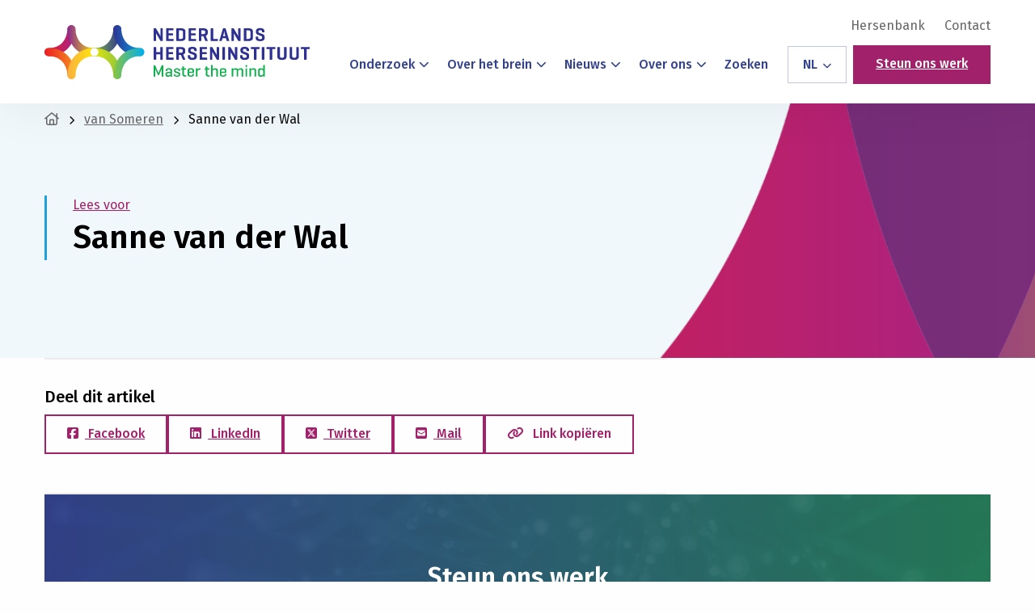

--- FILE ---
content_type: text/html; charset=utf-8
request_url: https://www.google.com/recaptcha/api2/anchor?ar=1&k=6Lc8UHcjAAAAAFCJwGBZ1tKjGwmiTb1_0qEcScRv&co=aHR0cHM6Ly9oZXJzZW5pbnN0aXR1dXQubmw6NDQz&hl=en&v=PoyoqOPhxBO7pBk68S4YbpHZ&size=invisible&anchor-ms=20000&execute-ms=30000&cb=tgmsyhslwbwz
body_size: 48681
content:
<!DOCTYPE HTML><html dir="ltr" lang="en"><head><meta http-equiv="Content-Type" content="text/html; charset=UTF-8">
<meta http-equiv="X-UA-Compatible" content="IE=edge">
<title>reCAPTCHA</title>
<style type="text/css">
/* cyrillic-ext */
@font-face {
  font-family: 'Roboto';
  font-style: normal;
  font-weight: 400;
  font-stretch: 100%;
  src: url(//fonts.gstatic.com/s/roboto/v48/KFO7CnqEu92Fr1ME7kSn66aGLdTylUAMa3GUBHMdazTgWw.woff2) format('woff2');
  unicode-range: U+0460-052F, U+1C80-1C8A, U+20B4, U+2DE0-2DFF, U+A640-A69F, U+FE2E-FE2F;
}
/* cyrillic */
@font-face {
  font-family: 'Roboto';
  font-style: normal;
  font-weight: 400;
  font-stretch: 100%;
  src: url(//fonts.gstatic.com/s/roboto/v48/KFO7CnqEu92Fr1ME7kSn66aGLdTylUAMa3iUBHMdazTgWw.woff2) format('woff2');
  unicode-range: U+0301, U+0400-045F, U+0490-0491, U+04B0-04B1, U+2116;
}
/* greek-ext */
@font-face {
  font-family: 'Roboto';
  font-style: normal;
  font-weight: 400;
  font-stretch: 100%;
  src: url(//fonts.gstatic.com/s/roboto/v48/KFO7CnqEu92Fr1ME7kSn66aGLdTylUAMa3CUBHMdazTgWw.woff2) format('woff2');
  unicode-range: U+1F00-1FFF;
}
/* greek */
@font-face {
  font-family: 'Roboto';
  font-style: normal;
  font-weight: 400;
  font-stretch: 100%;
  src: url(//fonts.gstatic.com/s/roboto/v48/KFO7CnqEu92Fr1ME7kSn66aGLdTylUAMa3-UBHMdazTgWw.woff2) format('woff2');
  unicode-range: U+0370-0377, U+037A-037F, U+0384-038A, U+038C, U+038E-03A1, U+03A3-03FF;
}
/* math */
@font-face {
  font-family: 'Roboto';
  font-style: normal;
  font-weight: 400;
  font-stretch: 100%;
  src: url(//fonts.gstatic.com/s/roboto/v48/KFO7CnqEu92Fr1ME7kSn66aGLdTylUAMawCUBHMdazTgWw.woff2) format('woff2');
  unicode-range: U+0302-0303, U+0305, U+0307-0308, U+0310, U+0312, U+0315, U+031A, U+0326-0327, U+032C, U+032F-0330, U+0332-0333, U+0338, U+033A, U+0346, U+034D, U+0391-03A1, U+03A3-03A9, U+03B1-03C9, U+03D1, U+03D5-03D6, U+03F0-03F1, U+03F4-03F5, U+2016-2017, U+2034-2038, U+203C, U+2040, U+2043, U+2047, U+2050, U+2057, U+205F, U+2070-2071, U+2074-208E, U+2090-209C, U+20D0-20DC, U+20E1, U+20E5-20EF, U+2100-2112, U+2114-2115, U+2117-2121, U+2123-214F, U+2190, U+2192, U+2194-21AE, U+21B0-21E5, U+21F1-21F2, U+21F4-2211, U+2213-2214, U+2216-22FF, U+2308-230B, U+2310, U+2319, U+231C-2321, U+2336-237A, U+237C, U+2395, U+239B-23B7, U+23D0, U+23DC-23E1, U+2474-2475, U+25AF, U+25B3, U+25B7, U+25BD, U+25C1, U+25CA, U+25CC, U+25FB, U+266D-266F, U+27C0-27FF, U+2900-2AFF, U+2B0E-2B11, U+2B30-2B4C, U+2BFE, U+3030, U+FF5B, U+FF5D, U+1D400-1D7FF, U+1EE00-1EEFF;
}
/* symbols */
@font-face {
  font-family: 'Roboto';
  font-style: normal;
  font-weight: 400;
  font-stretch: 100%;
  src: url(//fonts.gstatic.com/s/roboto/v48/KFO7CnqEu92Fr1ME7kSn66aGLdTylUAMaxKUBHMdazTgWw.woff2) format('woff2');
  unicode-range: U+0001-000C, U+000E-001F, U+007F-009F, U+20DD-20E0, U+20E2-20E4, U+2150-218F, U+2190, U+2192, U+2194-2199, U+21AF, U+21E6-21F0, U+21F3, U+2218-2219, U+2299, U+22C4-22C6, U+2300-243F, U+2440-244A, U+2460-24FF, U+25A0-27BF, U+2800-28FF, U+2921-2922, U+2981, U+29BF, U+29EB, U+2B00-2BFF, U+4DC0-4DFF, U+FFF9-FFFB, U+10140-1018E, U+10190-1019C, U+101A0, U+101D0-101FD, U+102E0-102FB, U+10E60-10E7E, U+1D2C0-1D2D3, U+1D2E0-1D37F, U+1F000-1F0FF, U+1F100-1F1AD, U+1F1E6-1F1FF, U+1F30D-1F30F, U+1F315, U+1F31C, U+1F31E, U+1F320-1F32C, U+1F336, U+1F378, U+1F37D, U+1F382, U+1F393-1F39F, U+1F3A7-1F3A8, U+1F3AC-1F3AF, U+1F3C2, U+1F3C4-1F3C6, U+1F3CA-1F3CE, U+1F3D4-1F3E0, U+1F3ED, U+1F3F1-1F3F3, U+1F3F5-1F3F7, U+1F408, U+1F415, U+1F41F, U+1F426, U+1F43F, U+1F441-1F442, U+1F444, U+1F446-1F449, U+1F44C-1F44E, U+1F453, U+1F46A, U+1F47D, U+1F4A3, U+1F4B0, U+1F4B3, U+1F4B9, U+1F4BB, U+1F4BF, U+1F4C8-1F4CB, U+1F4D6, U+1F4DA, U+1F4DF, U+1F4E3-1F4E6, U+1F4EA-1F4ED, U+1F4F7, U+1F4F9-1F4FB, U+1F4FD-1F4FE, U+1F503, U+1F507-1F50B, U+1F50D, U+1F512-1F513, U+1F53E-1F54A, U+1F54F-1F5FA, U+1F610, U+1F650-1F67F, U+1F687, U+1F68D, U+1F691, U+1F694, U+1F698, U+1F6AD, U+1F6B2, U+1F6B9-1F6BA, U+1F6BC, U+1F6C6-1F6CF, U+1F6D3-1F6D7, U+1F6E0-1F6EA, U+1F6F0-1F6F3, U+1F6F7-1F6FC, U+1F700-1F7FF, U+1F800-1F80B, U+1F810-1F847, U+1F850-1F859, U+1F860-1F887, U+1F890-1F8AD, U+1F8B0-1F8BB, U+1F8C0-1F8C1, U+1F900-1F90B, U+1F93B, U+1F946, U+1F984, U+1F996, U+1F9E9, U+1FA00-1FA6F, U+1FA70-1FA7C, U+1FA80-1FA89, U+1FA8F-1FAC6, U+1FACE-1FADC, U+1FADF-1FAE9, U+1FAF0-1FAF8, U+1FB00-1FBFF;
}
/* vietnamese */
@font-face {
  font-family: 'Roboto';
  font-style: normal;
  font-weight: 400;
  font-stretch: 100%;
  src: url(//fonts.gstatic.com/s/roboto/v48/KFO7CnqEu92Fr1ME7kSn66aGLdTylUAMa3OUBHMdazTgWw.woff2) format('woff2');
  unicode-range: U+0102-0103, U+0110-0111, U+0128-0129, U+0168-0169, U+01A0-01A1, U+01AF-01B0, U+0300-0301, U+0303-0304, U+0308-0309, U+0323, U+0329, U+1EA0-1EF9, U+20AB;
}
/* latin-ext */
@font-face {
  font-family: 'Roboto';
  font-style: normal;
  font-weight: 400;
  font-stretch: 100%;
  src: url(//fonts.gstatic.com/s/roboto/v48/KFO7CnqEu92Fr1ME7kSn66aGLdTylUAMa3KUBHMdazTgWw.woff2) format('woff2');
  unicode-range: U+0100-02BA, U+02BD-02C5, U+02C7-02CC, U+02CE-02D7, U+02DD-02FF, U+0304, U+0308, U+0329, U+1D00-1DBF, U+1E00-1E9F, U+1EF2-1EFF, U+2020, U+20A0-20AB, U+20AD-20C0, U+2113, U+2C60-2C7F, U+A720-A7FF;
}
/* latin */
@font-face {
  font-family: 'Roboto';
  font-style: normal;
  font-weight: 400;
  font-stretch: 100%;
  src: url(//fonts.gstatic.com/s/roboto/v48/KFO7CnqEu92Fr1ME7kSn66aGLdTylUAMa3yUBHMdazQ.woff2) format('woff2');
  unicode-range: U+0000-00FF, U+0131, U+0152-0153, U+02BB-02BC, U+02C6, U+02DA, U+02DC, U+0304, U+0308, U+0329, U+2000-206F, U+20AC, U+2122, U+2191, U+2193, U+2212, U+2215, U+FEFF, U+FFFD;
}
/* cyrillic-ext */
@font-face {
  font-family: 'Roboto';
  font-style: normal;
  font-weight: 500;
  font-stretch: 100%;
  src: url(//fonts.gstatic.com/s/roboto/v48/KFO7CnqEu92Fr1ME7kSn66aGLdTylUAMa3GUBHMdazTgWw.woff2) format('woff2');
  unicode-range: U+0460-052F, U+1C80-1C8A, U+20B4, U+2DE0-2DFF, U+A640-A69F, U+FE2E-FE2F;
}
/* cyrillic */
@font-face {
  font-family: 'Roboto';
  font-style: normal;
  font-weight: 500;
  font-stretch: 100%;
  src: url(//fonts.gstatic.com/s/roboto/v48/KFO7CnqEu92Fr1ME7kSn66aGLdTylUAMa3iUBHMdazTgWw.woff2) format('woff2');
  unicode-range: U+0301, U+0400-045F, U+0490-0491, U+04B0-04B1, U+2116;
}
/* greek-ext */
@font-face {
  font-family: 'Roboto';
  font-style: normal;
  font-weight: 500;
  font-stretch: 100%;
  src: url(//fonts.gstatic.com/s/roboto/v48/KFO7CnqEu92Fr1ME7kSn66aGLdTylUAMa3CUBHMdazTgWw.woff2) format('woff2');
  unicode-range: U+1F00-1FFF;
}
/* greek */
@font-face {
  font-family: 'Roboto';
  font-style: normal;
  font-weight: 500;
  font-stretch: 100%;
  src: url(//fonts.gstatic.com/s/roboto/v48/KFO7CnqEu92Fr1ME7kSn66aGLdTylUAMa3-UBHMdazTgWw.woff2) format('woff2');
  unicode-range: U+0370-0377, U+037A-037F, U+0384-038A, U+038C, U+038E-03A1, U+03A3-03FF;
}
/* math */
@font-face {
  font-family: 'Roboto';
  font-style: normal;
  font-weight: 500;
  font-stretch: 100%;
  src: url(//fonts.gstatic.com/s/roboto/v48/KFO7CnqEu92Fr1ME7kSn66aGLdTylUAMawCUBHMdazTgWw.woff2) format('woff2');
  unicode-range: U+0302-0303, U+0305, U+0307-0308, U+0310, U+0312, U+0315, U+031A, U+0326-0327, U+032C, U+032F-0330, U+0332-0333, U+0338, U+033A, U+0346, U+034D, U+0391-03A1, U+03A3-03A9, U+03B1-03C9, U+03D1, U+03D5-03D6, U+03F0-03F1, U+03F4-03F5, U+2016-2017, U+2034-2038, U+203C, U+2040, U+2043, U+2047, U+2050, U+2057, U+205F, U+2070-2071, U+2074-208E, U+2090-209C, U+20D0-20DC, U+20E1, U+20E5-20EF, U+2100-2112, U+2114-2115, U+2117-2121, U+2123-214F, U+2190, U+2192, U+2194-21AE, U+21B0-21E5, U+21F1-21F2, U+21F4-2211, U+2213-2214, U+2216-22FF, U+2308-230B, U+2310, U+2319, U+231C-2321, U+2336-237A, U+237C, U+2395, U+239B-23B7, U+23D0, U+23DC-23E1, U+2474-2475, U+25AF, U+25B3, U+25B7, U+25BD, U+25C1, U+25CA, U+25CC, U+25FB, U+266D-266F, U+27C0-27FF, U+2900-2AFF, U+2B0E-2B11, U+2B30-2B4C, U+2BFE, U+3030, U+FF5B, U+FF5D, U+1D400-1D7FF, U+1EE00-1EEFF;
}
/* symbols */
@font-face {
  font-family: 'Roboto';
  font-style: normal;
  font-weight: 500;
  font-stretch: 100%;
  src: url(//fonts.gstatic.com/s/roboto/v48/KFO7CnqEu92Fr1ME7kSn66aGLdTylUAMaxKUBHMdazTgWw.woff2) format('woff2');
  unicode-range: U+0001-000C, U+000E-001F, U+007F-009F, U+20DD-20E0, U+20E2-20E4, U+2150-218F, U+2190, U+2192, U+2194-2199, U+21AF, U+21E6-21F0, U+21F3, U+2218-2219, U+2299, U+22C4-22C6, U+2300-243F, U+2440-244A, U+2460-24FF, U+25A0-27BF, U+2800-28FF, U+2921-2922, U+2981, U+29BF, U+29EB, U+2B00-2BFF, U+4DC0-4DFF, U+FFF9-FFFB, U+10140-1018E, U+10190-1019C, U+101A0, U+101D0-101FD, U+102E0-102FB, U+10E60-10E7E, U+1D2C0-1D2D3, U+1D2E0-1D37F, U+1F000-1F0FF, U+1F100-1F1AD, U+1F1E6-1F1FF, U+1F30D-1F30F, U+1F315, U+1F31C, U+1F31E, U+1F320-1F32C, U+1F336, U+1F378, U+1F37D, U+1F382, U+1F393-1F39F, U+1F3A7-1F3A8, U+1F3AC-1F3AF, U+1F3C2, U+1F3C4-1F3C6, U+1F3CA-1F3CE, U+1F3D4-1F3E0, U+1F3ED, U+1F3F1-1F3F3, U+1F3F5-1F3F7, U+1F408, U+1F415, U+1F41F, U+1F426, U+1F43F, U+1F441-1F442, U+1F444, U+1F446-1F449, U+1F44C-1F44E, U+1F453, U+1F46A, U+1F47D, U+1F4A3, U+1F4B0, U+1F4B3, U+1F4B9, U+1F4BB, U+1F4BF, U+1F4C8-1F4CB, U+1F4D6, U+1F4DA, U+1F4DF, U+1F4E3-1F4E6, U+1F4EA-1F4ED, U+1F4F7, U+1F4F9-1F4FB, U+1F4FD-1F4FE, U+1F503, U+1F507-1F50B, U+1F50D, U+1F512-1F513, U+1F53E-1F54A, U+1F54F-1F5FA, U+1F610, U+1F650-1F67F, U+1F687, U+1F68D, U+1F691, U+1F694, U+1F698, U+1F6AD, U+1F6B2, U+1F6B9-1F6BA, U+1F6BC, U+1F6C6-1F6CF, U+1F6D3-1F6D7, U+1F6E0-1F6EA, U+1F6F0-1F6F3, U+1F6F7-1F6FC, U+1F700-1F7FF, U+1F800-1F80B, U+1F810-1F847, U+1F850-1F859, U+1F860-1F887, U+1F890-1F8AD, U+1F8B0-1F8BB, U+1F8C0-1F8C1, U+1F900-1F90B, U+1F93B, U+1F946, U+1F984, U+1F996, U+1F9E9, U+1FA00-1FA6F, U+1FA70-1FA7C, U+1FA80-1FA89, U+1FA8F-1FAC6, U+1FACE-1FADC, U+1FADF-1FAE9, U+1FAF0-1FAF8, U+1FB00-1FBFF;
}
/* vietnamese */
@font-face {
  font-family: 'Roboto';
  font-style: normal;
  font-weight: 500;
  font-stretch: 100%;
  src: url(//fonts.gstatic.com/s/roboto/v48/KFO7CnqEu92Fr1ME7kSn66aGLdTylUAMa3OUBHMdazTgWw.woff2) format('woff2');
  unicode-range: U+0102-0103, U+0110-0111, U+0128-0129, U+0168-0169, U+01A0-01A1, U+01AF-01B0, U+0300-0301, U+0303-0304, U+0308-0309, U+0323, U+0329, U+1EA0-1EF9, U+20AB;
}
/* latin-ext */
@font-face {
  font-family: 'Roboto';
  font-style: normal;
  font-weight: 500;
  font-stretch: 100%;
  src: url(//fonts.gstatic.com/s/roboto/v48/KFO7CnqEu92Fr1ME7kSn66aGLdTylUAMa3KUBHMdazTgWw.woff2) format('woff2');
  unicode-range: U+0100-02BA, U+02BD-02C5, U+02C7-02CC, U+02CE-02D7, U+02DD-02FF, U+0304, U+0308, U+0329, U+1D00-1DBF, U+1E00-1E9F, U+1EF2-1EFF, U+2020, U+20A0-20AB, U+20AD-20C0, U+2113, U+2C60-2C7F, U+A720-A7FF;
}
/* latin */
@font-face {
  font-family: 'Roboto';
  font-style: normal;
  font-weight: 500;
  font-stretch: 100%;
  src: url(//fonts.gstatic.com/s/roboto/v48/KFO7CnqEu92Fr1ME7kSn66aGLdTylUAMa3yUBHMdazQ.woff2) format('woff2');
  unicode-range: U+0000-00FF, U+0131, U+0152-0153, U+02BB-02BC, U+02C6, U+02DA, U+02DC, U+0304, U+0308, U+0329, U+2000-206F, U+20AC, U+2122, U+2191, U+2193, U+2212, U+2215, U+FEFF, U+FFFD;
}
/* cyrillic-ext */
@font-face {
  font-family: 'Roboto';
  font-style: normal;
  font-weight: 900;
  font-stretch: 100%;
  src: url(//fonts.gstatic.com/s/roboto/v48/KFO7CnqEu92Fr1ME7kSn66aGLdTylUAMa3GUBHMdazTgWw.woff2) format('woff2');
  unicode-range: U+0460-052F, U+1C80-1C8A, U+20B4, U+2DE0-2DFF, U+A640-A69F, U+FE2E-FE2F;
}
/* cyrillic */
@font-face {
  font-family: 'Roboto';
  font-style: normal;
  font-weight: 900;
  font-stretch: 100%;
  src: url(//fonts.gstatic.com/s/roboto/v48/KFO7CnqEu92Fr1ME7kSn66aGLdTylUAMa3iUBHMdazTgWw.woff2) format('woff2');
  unicode-range: U+0301, U+0400-045F, U+0490-0491, U+04B0-04B1, U+2116;
}
/* greek-ext */
@font-face {
  font-family: 'Roboto';
  font-style: normal;
  font-weight: 900;
  font-stretch: 100%;
  src: url(//fonts.gstatic.com/s/roboto/v48/KFO7CnqEu92Fr1ME7kSn66aGLdTylUAMa3CUBHMdazTgWw.woff2) format('woff2');
  unicode-range: U+1F00-1FFF;
}
/* greek */
@font-face {
  font-family: 'Roboto';
  font-style: normal;
  font-weight: 900;
  font-stretch: 100%;
  src: url(//fonts.gstatic.com/s/roboto/v48/KFO7CnqEu92Fr1ME7kSn66aGLdTylUAMa3-UBHMdazTgWw.woff2) format('woff2');
  unicode-range: U+0370-0377, U+037A-037F, U+0384-038A, U+038C, U+038E-03A1, U+03A3-03FF;
}
/* math */
@font-face {
  font-family: 'Roboto';
  font-style: normal;
  font-weight: 900;
  font-stretch: 100%;
  src: url(//fonts.gstatic.com/s/roboto/v48/KFO7CnqEu92Fr1ME7kSn66aGLdTylUAMawCUBHMdazTgWw.woff2) format('woff2');
  unicode-range: U+0302-0303, U+0305, U+0307-0308, U+0310, U+0312, U+0315, U+031A, U+0326-0327, U+032C, U+032F-0330, U+0332-0333, U+0338, U+033A, U+0346, U+034D, U+0391-03A1, U+03A3-03A9, U+03B1-03C9, U+03D1, U+03D5-03D6, U+03F0-03F1, U+03F4-03F5, U+2016-2017, U+2034-2038, U+203C, U+2040, U+2043, U+2047, U+2050, U+2057, U+205F, U+2070-2071, U+2074-208E, U+2090-209C, U+20D0-20DC, U+20E1, U+20E5-20EF, U+2100-2112, U+2114-2115, U+2117-2121, U+2123-214F, U+2190, U+2192, U+2194-21AE, U+21B0-21E5, U+21F1-21F2, U+21F4-2211, U+2213-2214, U+2216-22FF, U+2308-230B, U+2310, U+2319, U+231C-2321, U+2336-237A, U+237C, U+2395, U+239B-23B7, U+23D0, U+23DC-23E1, U+2474-2475, U+25AF, U+25B3, U+25B7, U+25BD, U+25C1, U+25CA, U+25CC, U+25FB, U+266D-266F, U+27C0-27FF, U+2900-2AFF, U+2B0E-2B11, U+2B30-2B4C, U+2BFE, U+3030, U+FF5B, U+FF5D, U+1D400-1D7FF, U+1EE00-1EEFF;
}
/* symbols */
@font-face {
  font-family: 'Roboto';
  font-style: normal;
  font-weight: 900;
  font-stretch: 100%;
  src: url(//fonts.gstatic.com/s/roboto/v48/KFO7CnqEu92Fr1ME7kSn66aGLdTylUAMaxKUBHMdazTgWw.woff2) format('woff2');
  unicode-range: U+0001-000C, U+000E-001F, U+007F-009F, U+20DD-20E0, U+20E2-20E4, U+2150-218F, U+2190, U+2192, U+2194-2199, U+21AF, U+21E6-21F0, U+21F3, U+2218-2219, U+2299, U+22C4-22C6, U+2300-243F, U+2440-244A, U+2460-24FF, U+25A0-27BF, U+2800-28FF, U+2921-2922, U+2981, U+29BF, U+29EB, U+2B00-2BFF, U+4DC0-4DFF, U+FFF9-FFFB, U+10140-1018E, U+10190-1019C, U+101A0, U+101D0-101FD, U+102E0-102FB, U+10E60-10E7E, U+1D2C0-1D2D3, U+1D2E0-1D37F, U+1F000-1F0FF, U+1F100-1F1AD, U+1F1E6-1F1FF, U+1F30D-1F30F, U+1F315, U+1F31C, U+1F31E, U+1F320-1F32C, U+1F336, U+1F378, U+1F37D, U+1F382, U+1F393-1F39F, U+1F3A7-1F3A8, U+1F3AC-1F3AF, U+1F3C2, U+1F3C4-1F3C6, U+1F3CA-1F3CE, U+1F3D4-1F3E0, U+1F3ED, U+1F3F1-1F3F3, U+1F3F5-1F3F7, U+1F408, U+1F415, U+1F41F, U+1F426, U+1F43F, U+1F441-1F442, U+1F444, U+1F446-1F449, U+1F44C-1F44E, U+1F453, U+1F46A, U+1F47D, U+1F4A3, U+1F4B0, U+1F4B3, U+1F4B9, U+1F4BB, U+1F4BF, U+1F4C8-1F4CB, U+1F4D6, U+1F4DA, U+1F4DF, U+1F4E3-1F4E6, U+1F4EA-1F4ED, U+1F4F7, U+1F4F9-1F4FB, U+1F4FD-1F4FE, U+1F503, U+1F507-1F50B, U+1F50D, U+1F512-1F513, U+1F53E-1F54A, U+1F54F-1F5FA, U+1F610, U+1F650-1F67F, U+1F687, U+1F68D, U+1F691, U+1F694, U+1F698, U+1F6AD, U+1F6B2, U+1F6B9-1F6BA, U+1F6BC, U+1F6C6-1F6CF, U+1F6D3-1F6D7, U+1F6E0-1F6EA, U+1F6F0-1F6F3, U+1F6F7-1F6FC, U+1F700-1F7FF, U+1F800-1F80B, U+1F810-1F847, U+1F850-1F859, U+1F860-1F887, U+1F890-1F8AD, U+1F8B0-1F8BB, U+1F8C0-1F8C1, U+1F900-1F90B, U+1F93B, U+1F946, U+1F984, U+1F996, U+1F9E9, U+1FA00-1FA6F, U+1FA70-1FA7C, U+1FA80-1FA89, U+1FA8F-1FAC6, U+1FACE-1FADC, U+1FADF-1FAE9, U+1FAF0-1FAF8, U+1FB00-1FBFF;
}
/* vietnamese */
@font-face {
  font-family: 'Roboto';
  font-style: normal;
  font-weight: 900;
  font-stretch: 100%;
  src: url(//fonts.gstatic.com/s/roboto/v48/KFO7CnqEu92Fr1ME7kSn66aGLdTylUAMa3OUBHMdazTgWw.woff2) format('woff2');
  unicode-range: U+0102-0103, U+0110-0111, U+0128-0129, U+0168-0169, U+01A0-01A1, U+01AF-01B0, U+0300-0301, U+0303-0304, U+0308-0309, U+0323, U+0329, U+1EA0-1EF9, U+20AB;
}
/* latin-ext */
@font-face {
  font-family: 'Roboto';
  font-style: normal;
  font-weight: 900;
  font-stretch: 100%;
  src: url(//fonts.gstatic.com/s/roboto/v48/KFO7CnqEu92Fr1ME7kSn66aGLdTylUAMa3KUBHMdazTgWw.woff2) format('woff2');
  unicode-range: U+0100-02BA, U+02BD-02C5, U+02C7-02CC, U+02CE-02D7, U+02DD-02FF, U+0304, U+0308, U+0329, U+1D00-1DBF, U+1E00-1E9F, U+1EF2-1EFF, U+2020, U+20A0-20AB, U+20AD-20C0, U+2113, U+2C60-2C7F, U+A720-A7FF;
}
/* latin */
@font-face {
  font-family: 'Roboto';
  font-style: normal;
  font-weight: 900;
  font-stretch: 100%;
  src: url(//fonts.gstatic.com/s/roboto/v48/KFO7CnqEu92Fr1ME7kSn66aGLdTylUAMa3yUBHMdazQ.woff2) format('woff2');
  unicode-range: U+0000-00FF, U+0131, U+0152-0153, U+02BB-02BC, U+02C6, U+02DA, U+02DC, U+0304, U+0308, U+0329, U+2000-206F, U+20AC, U+2122, U+2191, U+2193, U+2212, U+2215, U+FEFF, U+FFFD;
}

</style>
<link rel="stylesheet" type="text/css" href="https://www.gstatic.com/recaptcha/releases/PoyoqOPhxBO7pBk68S4YbpHZ/styles__ltr.css">
<script nonce="M4vTy7ak9mtthWh4kGbZiw" type="text/javascript">window['__recaptcha_api'] = 'https://www.google.com/recaptcha/api2/';</script>
<script type="text/javascript" src="https://www.gstatic.com/recaptcha/releases/PoyoqOPhxBO7pBk68S4YbpHZ/recaptcha__en.js" nonce="M4vTy7ak9mtthWh4kGbZiw">
      
    </script></head>
<body><div id="rc-anchor-alert" class="rc-anchor-alert"></div>
<input type="hidden" id="recaptcha-token" value="[base64]">
<script type="text/javascript" nonce="M4vTy7ak9mtthWh4kGbZiw">
      recaptcha.anchor.Main.init("[\x22ainput\x22,[\x22bgdata\x22,\x22\x22,\[base64]/[base64]/[base64]/bmV3IHJbeF0oY1swXSk6RT09Mj9uZXcgclt4XShjWzBdLGNbMV0pOkU9PTM/bmV3IHJbeF0oY1swXSxjWzFdLGNbMl0pOkU9PTQ/[base64]/[base64]/[base64]/[base64]/[base64]/[base64]/[base64]/[base64]\x22,\[base64]\\u003d\x22,\x22R8KHw4hnXjAkwrIMY2s7TsOybmYnwoLDtSBBwohzR8KyMTMgAsO3w6XDgsOiwpLDnsOdY8OWwo4IY8KLw4/DtsOIwpTDgUkwcwTDoEshwoHCnVDDqS4nwqcULsOvwrXDqsOew4fCuMOCFXLDjSIhw6rDj8OhNcOlw5cpw6rDj0/Dgz/[base64]/DosOswr3ChMOpP03CrsKFwpHCqlDDglvDs8OjSTg1WMKZw7h8w4rDonrDn8OeA8KmUQDDtn/DgMK2M8OgOlcBw5gNbsOFwpw7FcO1DTw/wovCrsOfwqRTwqU6dW7DnlM8wqrDoMKhwrDDtsKmwoVDEB7CnsKcJ1QLwo3DgMK6PS8YFcOWwo/CjjfDjcObVE4swqnCssKoAcO0Q2zCuMODw6/Dr8K/w7XDq0ZXw6d2VgRNw4tEUlc6In3DlcOlHHPCsEfCtmPDkMOLOXPChcKuEybChH/CvFVGLMOuwr/Cq2DDiFAhEXzDrnnDu8Kywq0nCnUycsOBU8KjwpHCtsOtNxLDijnDo8OyOcOSwrrDjMKXR2rDiXDDpxFswqzCjcOIBMO+TA54c1rCr8K+NMOhAcKHA33ClcKJJsKTVS/DuQTDucO/EMKAwpJrwoPCt8OTw7TDojA+IXnDj3kpwr3CjMKKccK3wrTDrQjCtcKIwrTDk8KpA37CkcOGBlcjw5kNLGLCs8Ozw4nDtcObB01hw6wYw73DnVF1w7kuen/CsTxpw6PDik/DkizDtcK2TgTDmcOBwqjDtcKlw7ImfwQXw6EOB8OuY8O9F17CtMKywoPCtsOqAMOgwqUpIMO+wp3Cq8KKw45wBcKyT8KHXRbCj8OXwrEFwolDwovDvF/CisOMw5TCsRbDscKlwrvDpMKRH8OvUVp2w5vCnR4rSsKQwp/DucKHw7TCosK2V8Kxw5HDoMKGF8OrwrzDv8KnwrPDjVoJC3IBw5vCsiXCuGQgw5E/KzhVwoMbZsO+wrIxwoHDtMK2O8KoK3hYa03Cn8OOITlbSsKkwq0KO8Oew4jDl2o1U8KOJ8Odw4fDhgbDrMOQw4R/[base64]/[base64]/DrMOqMMOcw5zDghXCiiM8RsKkwoMXw7BrKsKDwro5WcK/w6DCtHlOKCnDogxNEGhAw5LCl0nCssKFw6jDg1h4EcKlRyPCoFjDpDjCkQ/[base64]/DrsKsOWnCocOQNsKIwr0iwrzDhcOVw47CssOAw6PCssOdNMKIC3PCr8K9EG0Dw4XCnBbCjMKeVcKzwrZ3w5TDtcOPw7kgwozCrUQQIMOlw5YIEXEsTiE7U3MUdMKOw4BHXwPDu03CnTAkP0/[base64]/aMO9bMKEInHCgcKJYMOeUMKqKcOrw4/DnA3DmXI1ccO6wpHChDHDuAE7wo3DmsOLw4fCmsKcGHbCt8KawoQgw7TCisO9w7HDnnrDuMKAwpzDqDjCq8Kdw4TDkVnDrMKMQTHCh8KFwonDh1vDkifDpC4Vw4VDEMOOQMOlwoHCljnCpsONw496aMKWwpbCrcKaZXYVwq/DsEvCmsKDwopUwpU2EcKVCMKiKMOsTQ4zwrFWO8KzwpTCiUPCvBZCwozChsKdG8OKwqU0T8K5UCwowpJXwqYUScKtPMOvXMOoV0p8wr/Cg8OBF2YpSGV/D2ZxS2bDpmwqNMOxasODwrnDg8KSSg5Nd8OHIQ4LWcK1w4nDhAlLw5ZXVFDCknR+Ml3Dj8OUw4vDgMO+Gk7CqChAITrCrnbDjcKkM0zCmWcqwqfCj8Kcw67Dph/DkWM3w5vChMOSwo0bw4PCrMOTf8OgDsKhw4jCu8OeFHYXNV3CjcO6IcOuwoYvesK2Km/CocOlIMKMFhjDhn3DhcOaw7LCtkDCisKKB8OvwqPDvgU5EC3CkQM3wrnDnsKsScOgEsK7MMK+w5zDuVPDjcOwwpPCs8KLE0ZIw6/DnsOowoXCkjouZsOIw4HCshlDwozDvcKFw7/DjcO8wrTDusOlQ8KYwrvCpjvCtzzDkB9Qw5xLwpnDuFgBwrbClcKVw63CuEhLPx4nG8OXRcKSc8OgccK8RAxDwqpvwo49wptoDFTDkjIfPcKWCMKgw5ItwrHDqcKue1fCsk4lw4Y8wpnCggt3woNgwq0mMljCjmV/JhhYw73Ds8O6PsKRG3zDssOlwrhpwprDlMObD8KGwrN/w6AMPGhOwr50Dl7CgSjCuR3DpFnDhhjDpW5Kw7nCrD/DkcOTw7zCjTrCscObPAdVwp97w48qwrDDpMOuEwJBwpw7wqhIaMKeecOdX8K5T0kzDcKkPS3DsMKJeMKtbjVbwpDDjsOfw6HDv8KEPiEMw5I0K0bDngDDnMKIC8K4wojChi7CgMOZwrZ+w5kQwopwwpZww4HCjQx0w6MVdjV9wpTDi8Kdw7/CtsKfwr/ChMKhwoAZRGApTsKSw7cqbkhUGzlYalPDl8Ksw5UmCsKzw6NiQsKyYmLCmTDDtMKDwrvDlEQtw7DCvBN+EsKTw4vDr2I+X8OvWXHCpcKPw6LDgcKBGcOvfMO5wqHCnz3DugU6CG7DnMK/CsOzwpbClkzDhcKbw5BHw7TCl3rCuVPClMOQaMKfw6VmZsOqw77DnMOIw6p1wq3DvCzCnhN1bBsbCj0/T8OUMl/CiyfDpMOkwqjDgcO3w58IwrPCgABtw71+wqDDvMOHNiw5GsO+I8O1asOowpfDmsOuw6XCu33DqVxzF8KvCMKSC8ODFcOLw6fChngOwrvDkEJ3wohrw7UYw6HChsOgwofDgl/Ds2jDmMOcP2vDiyHDgsOOI2Rww5FPw7fDhsO5w4hyNyDCiMOmGnx5Dx4EHsO3wql8w71gCBIFw6xAwqfCjMOWw73DqsOswrF6QcKaw5VTw4HCucOCwqRRRsOsWgbCjMOPw41pMsKRw6bCqsORacKFw455w7FPw5hcwpnDp8KjwqAkwo7CrF/DjVoLwrfDo1/[base64]/[base64]/[base64]/w5bDsMOWPivClsO3w5sOecKxJCbClEfDlcKmwobDgTLCv8ONVjDDomfCmjVtL8KDw7tVw4QCw5wNwphjwo4oTH5KPAFGKsK6wr/CjcKRegnCpWTDlsKlw682wrDDlMKeJ07DonZRRMKef8OiLR3DiQxxEMOsHBTCnG/Dm3gCwo5GY1PDiQdow647Zi3DtmbDhcKySVDDnE/Dvz/Di8OZG2oiKFMqwqxPwq41wohXbBF7w4HCq8Krw5fDiCYZwpBlwpXDksOUw4wvwpnDu8Ozej8nwqBMTBRPwq7CllpIc8OwwojCkVxDQFHCrlJBw4bCl1xJw5/[base64]/DvMOsKsOnwrZ7wpTDoydvLAnDhTbCsxVBwq/DmhZgDy7Cp8KZUQ54w5lXTMOaBUXCrTdsK8Kcw7NNw5fCpsKGQkvCjsKJwoF2CsObVXDDulg2woVAwp59N3cMw7DDhcKgw5oyAz16Hz7ClMKZdcK2QMO7wrZrLgUwwo8Rw67CrUYtw4rDssK2N8OmBMKIKsOadFDCnTddXnzDkcKTwrN1PsOmw67DpsKMT3/CjwDDp8KdCMK/wqQIwp3CsMOzwpnDmsK3WcKPw7bDu00cTcOdwqPCp8OYFH/[base64]/[base64]/XcORDcKywp1XTcK7wrM4UhfDqcK8w7HCqVFJwpvCohPDhB7Cuz0mKChPw73CtXHCoMKZXsKhwrosFsO1P8KKw4DChU84FTdqIcOgw6gnwqM+wqh3w6PChy7Cq8OuwrMOw4DCvBsJw59BLcORB2jDv8KAw4PDulDDgMKhwoXDoSQhwoB/[base64]/ClDVtwpYidMKUw63Dk8KTRMKNDkPDvcKrw7vDtihPC3Evwro7FMKOMcKcRznCvcOMw7LCksOXAMOkCH0YHEVkwpLCtC84w7jDohvCtkM5w4XCv8Oqw7TCkBvDtMKCPGMjOcKNw57DonFSw7jDusO0w4nDlMK8FRXCgDxUdhNDdFLDk0nClS3DugI7w68/w5jDosO/ZFkgw5XDp8KFw7gefVHDg8KBfMOHZ8OVJ8Kdwr96EkMVw5xgw6PDhQXDnsODeMKHw7bDkcOPw5fCjCAgWURuwpRTGcKiwrgfPnzCpgLCicOmwoHDmsK3w7LCt8KCGn7DhMKXwrvCqnzCscKcBmnCu8OHwqvDiw3CuBoQwos/wozDrcOuan5fBlXCu8OwwpXCk8K6eMOAd8OUd8KTXcKpPsO5ez7DpBNGN8KHwrzDosKzw73CgEwpbsKKwp7DocKmT1l1w5HDpsKjAgPCu0wkehTCrBwuU8OCXxPDug8tUWTCosKbQzvDrGIKwolZMcOPW8Kdw7/[base64]/DlcKzLMOmfF9mcFoPw5TCmgpCwrzDk8OcZcO0w7nDs1ZAw5BZasKbwqMBP29vAiLCo1fCm0YwY8Ogw6omXsO0wpwmBi7CjGcXw5/[base64]/[base64]/DsOIFGhDw63Ct8OQw7jDvW4Uw5Mfw4TDtMOLw41uYUjCssKJX8OBw58+w6PCgMKnFsKUInRpw5AuIl8fw6HDv1XDiivCjcKvw7MRKGXDo8KFKMOhw6JNH3vDp8KSOMKMw4HCksOMUsKLMiwVQ8OuMDIQwp/[base64]/aT8uDVs6w7pXf8K9wqTDi0NgOXgwFsOGwphTwp5HwqLCtsOrw5I4T8OjQsOUFz/DjsKWwoF7XcKcOwBKZcOZdBnDqCNNwrkHOMOBDMOywop3bzcQQ8KtCBXDsAR7XnDCkFrCqhp2RsO+w5nChcKXbgFKwrYjw79uw5ZUEDYqw7Yrwq/[base64]/[base64]/Cv8K/DMKoPhFPwpHClsOKKsKkw5wcwpswWENZw6TDiBAKJsKlFcOyRDQmwp0Vw6zCjsOIGsObw7laFcKyIMOaaxh5w5jCvMK7JcKHCsKsfsOIHsOOccOoOEYyZsKZwqcgwqrCmMKcw44UAhnCjMOFw5zCqTFXHgwzwojCm10pw6fDkH/Dg8Kowrs9Zh3Cp8KWAh/DgsORbxLCvRXCtwBrXcKBwpLDi8K3wrYOKcO/QMOiwqAZw7PDnTgfScKSWsOnWFwqwqTDjCkXw48TUcK+X8OzHG3DiUwoTsOvwq/[base64]/wqLCmWHCqBPDpRzDuSvCilzChMO1wq3DjWrCkmVmNsOIw7fCm0XCtWXCqhsmw4xIw6LDlcKywp/CsAsKRsO8w5XDlMKmYMKIwozDrsKVw4/[base64]/[base64]/JyvChcKCwoPDu8K8Zg7DhBszDsKpwpx4fHzCtMKEwrh7HlUITsO9w6rDjgjDkMKvwpsJexjCkB5/w7ZawphxAsOOCE7Cr0fDrcOnwrlkw4p8MSnDncK/TFXDucOlw5rCksKBZjR6EsKNwq/Cl1kPb2hlwoELMWbDiGrCiiRdSsOvw6YNw6HDuHTDq0HCmTjDl0TCmTrDqcK+CMKdZSctw5AuMQ1Nw5wAw5sJNMKvPjkvawc4BCoqwpXCkGTDoh/Cn8Odw6ccwqUhw5LDhsKsw69JYMKWwqnDnsOMJwTCjnfDocKvwqYhwq8Xw7giCGPCmH1fw6AOXTLCnsOSFsOTdmbCiGAeb8OuwpdmSUtSQMO4w6bCt3gowozDj8Obw47DuMOTRFpLYsKIwrrCpsO0dhrCp8K9w4LCoS/CpsOSwr/CmcKiwq5HEjPCocK/T8OfDRnDvsKpw4TDlT0vw4TDknQaw53CtgYDw5jDo8KVwpYrw6IlwrPDmsKFacOvwpvDkSJmw5EXwqtXw6rDjMKJwo88w5drMsOAOw/DvlvCocO1w7s1w60Nw6Inw6ceXAcfK8KWAcKPwocqGHjDhRfDhsOzFHUUDMKQEU9ew6d/w7rDscOGw4/ClMKmKMK+esOYf27DicKkC8K0w7LCpcO+KcO1wrfCs0nDpX3DjTrDqBIZJMKqF8OXUhHDusOUC3ILw5zCuxTCjVkkw5jDqsKswph9wpHCnMOhSsOLPMK3AMOjwpADERvCoXlnfQPCv8O5fDIWGsKbwrwRwpAzFcO8w55rwq1SwrsQSMO/OMO8w5BkVnQ6w5B2wq/DpsOaScOGRjDCnMOxw59Aw5/DksKgWMOIw5bDiMOvwpkQw5XCqsOjOm7Dq2hxwpTDg8OaX0Z+c8O+KWbDncKkwqRXw4XDnMKAwpA7wpzDnExUwqtIwpQgwpM2RjvCm03Dr2LChH7CssO0TlbCnWFNTMKEa2zDm8OlwpcOKCE8XUlGYcO6wrrCmMKkKUDDqj0ISnMddXvCuSQRfhg/XykMUcKGHnLDq8OzMsK2w6jDoMKEcDgocR/[base64]/DuFPCt8OSBcKmW8OAwrzCox9bbQ8iBMKFw47CmMKLGsOTwoA/[base64]/DqxnDm8OowoFmMsOmX8OsFsKOwro1AcKnwqvDvMOxf8Kaw53Co8OwFXXDncKHw6cmBmzCpTTDnAICTsOAd30Ew7bCt0rCqsO7LkvCg215w40Sw7HCuMKUwq/CiMK5aTrDtlHCq8K9wq7CnMOsQ8O9w40+wpDCj8KhB3cjcxwRNMKIwrDCjGzDgUDCnDQzwoJ8w7LCiMO8KMOLBQzCrGwdeMOBwqzClFt4aFwPwq3CrT1Xw5p2T0fDpFjCmCIgfMKrwpLDisKRw4NqG0rDiMKSwrDCvMOdUcOJYsOmYMKdw57DjlTDuR/DocO5HsKLPhjCvQM0MsOKwpszGsK6woEwGsK8w4pDw4NMPMOrw7PDncKDWGQrw7LDisO8GRnDm3PCnsOiN2XDmh5AD0xTw57DjgDDghfCqhBWdwzDp2/Cpx9CQBFww6LDqsKBSHjDq3gGPj5kW8OIwo3Dkwl8w7sIwqhyw4MKw6HCqcKBJXDDjsKXwphpwr/Dv2VXw44VKQ8rd1jCq2TCkHEWw5wZc8ObAjMqw4XCrcO5w5XDpzwRI8KAw6pWTU50wofClsKzwqPDvsOlwpvCuMO/w5zCpsKATG4ywofCnxsmfzHDssKTMMOFw5bCjsKgw5xJw5XCpMK4wpbCqcKoLT7CqxJ3w67CiXnClWbDgcK2w50pScKDesKOKVrCuFYRw4PCt8OewrBxw4PDssKJwpTDlk44E8OiwoTDkcKowoppdsO2fVTDlcOraSrDqcKuW8K4Xn9cf2Aaw74UQlx2Z8OPWcKvw5/CgMKFwoELZcORbcKjFhp/E8KCw5jDq0LCjGzCni/ChkxCIMK8QMKJw5Ziw6kEwp42DnzDgsK+bgbDrcKwMMKKwphVwqJNHsKWwpvCmsKUwo7DiCXDnsKOwojCkcKvb23ClHk5aMOjwqjDjMKVwoJkVCMxIEHCvAFHw5DClkp/[base64]/DrsKiw7tcG8K5w6ZKwq/[base64]/w5xFTsOpwqYNF8Opw4XChcO0w7I2wqDDsMOpUMKJw4ZYwpPCsC0AfMOUw44uwr/Co3XCkm/DtRw6wo57QV3ClXLDmiYRwo3DgcOLSh99w7VCM0fCg8OMwprCmQfDriLDoj3CqcOawqJBw7g/w73CqW7CrcKnUMKmw7U+THJIw641wr8KX0ldPcKDw5xXwpPDqjYxwq/CpWfDhnfCom05w5HCpMKjw7HCqw0kwqk4w7JrDMOuwp7ClcOAwrjCjsKhSm8twpHCnMK4WRnDjcO/w48jw7zDhMK7w5VuUkfDlMOLHxDCv8KCwpZeaDB/w7dUGMOfw7LCj8OIRWFvwo0pSMKkwqVNGg54w5RfaXXDjMKvSzXDuFx3LsOFwr/DtcKgw5PDmMKkw7hUwozCksKvwppBwozDjMODw5jDpsONckYqw4DCo8O/w5fDgQI6EjxEw7LDqMOVHHPDin/Dm8O3USbCuMOXYcKUwovDtcOSw43CtsKRwoQ5w68Jwq54w6DCvFPDk0zDgHfDr8K1w7jDlH5dwoMeYcKHPsOPA8KvwrLDhMK+Z8KzwodNGUh5D8KdOcOtw7IlwrIcdcO/[base64]/Cux7Cix7DiVYmw4DDjcKDHyQQw7ElTcO0w4oIYMOrFUBEE8KtC8OdG8O7wrTChz/CiFY/VMO/HTHDucKLw4PDhTZEwrBaTcOIH8OnwqXDmT98w5XDgXNYw7PDtcK7wq3DrcOlwqzCg1DDkStYw5LCiwzCmsKTHmQmw47CqsK7DWfCq8Klw5oaFWrDrnnCo8Ogwq3DiBoDwqvDqQXCmsOvwo0Bw4ESwqzDoAstRcKjw7rCiTt+SsOYeMKnER/Dg8KKajDCgcOZw4c2wp0CF0PCmMO9wo96VMO7woIQOMKQccO2b8OzeAQBw4kxwr8Zw5DClnvCqhfCoMOCw4jDssKnbcOUw43DozbCisKbX8KCD0kLGn8DBMKOw57CiV0cwqLCtV/CjFTDnztVw6TDtMKUw7AzECorwpPCnFfCjMOQFkYowrYZecKgwqQ9wrRXwoXDn0PCkxFvw4s/w6Qbw6nDkMKVw7LCjcKjwrc/[base64]/CjsKfwr8/A8OUwqxwbhfDv0xzw5PDg8O8wqHDn385TynCiktLwr8iH8OiwqXDlDDDpsOTw6snwoM/w6dkw6xRw6jDt8ODw73DvcOgdsO4wpRHw4HClAg4XcOFB8Knw7rDosKOwr3DvMKuO8Kqwq/DvXFuwrpiwpdKcxDDqlfDgDBKQxkCw71eP8OFE8Ktw5JJEMKWb8ObeDcMw7DCrMOYw4rDt0vDrxHDiilEw7VRwpsUwozCpAJBwrfClTkwHsK7wp1owp7Cq8KFw7EhwowlfcKBXU/[base64]/CscO7fklJwr1CKGTDgcK/LcKjw7p4w5VYw4LDp8Kcw495wqvCjsOqw5LCpUtQTA3CicK0wrTDsUt6w6t4wrfCiF9LwrTCuGTDgcK3w7Yhw77DtMOxwo0xfcOGGsOCwo/DpcOuwopoVngtwpJXw6vChA/[base64]/OMObw6TCm8K1wrRxWMKOaMOiw4RRw6HDicKwNWDDqjcSwqZuA3Jew6zDvD3CsMKLQwxpwq0iMlTCgcOewqnCnsKxwoDDgcKlwrLDnXcOw7jCp2rCpcKAwqUzbSrDpsOmwrPCpsKjwrxjwq/[base64]/w6kVwpnDjsOHw7jDgMONQ8OvCmfDs1F0wrjCvcKQwqhcwp/CmsOVwrgaQWLDn8O2wokpw7N/[base64]/MCTDr8OJS1fCpiHDicKrCl/Cv8KEw63Cq8KMJVxYDldeBMKxw6IiBBPChl9Pw6vDgkZKw6NrwpvDosOUIcOiw5PDh8O3BnvCrsO9B8KMwp1fwrTDvcKkLGnDiU08w4LCm1YlFsK8Rxgww5PCq8Ouwo/DlMO3PynCvSUGA8OfI8KMe8Oww7xqJAnDnsOZwqfDksOiwqrDiMKHwrAeT8KpwpXDhsKpYRvCqMOWdMOrwrwmwp/Dp8KXw7dbC8O3HsKFwoYDw6vCpMKmPVDDhMKRw4DDsk1cwoEzQcKUwoJ8VUTDgcKTRBhGw4nDg25uwrLDoUXCsg3DhDbDqiBqwo3DjsKuwrXCiMOywosuXcOuRMOJR8KSSFTCiMKAdCx/wrLDiEd8woMFOzsTYxAgw4TDlcO0wqDDi8OowrdUw4pIeiMow51/SBPClcKew53Dg8KSw6DCrAfDr0c3w5zCv8OyFMOxfDbDk3/Dq2vClcKfawArSkvCjHXDisKqwoZFciRQw5LDhT1eRAfCrWPDtR0KWxrCmcKnFcOHcRcNwqYwCsOww5UWTWAef8Oww7LCh8KWETJ8w4/DlsKNNXIlWcO/CMOhfQvCkG0wwr3DvcKAwpklehTDksKBDcKiOXTCsw/DncKEZj9GNyfCo8OawpQ0woUQH8K1T8O2wojCtMOqbGtowqFmfsOMWcKxw7fCqkh+HcKLwolFOg4sCsO5w6TDn2LDosOgwr7DrMK7w7PDvsKiLcKEGhE/ZmPDiMKJw4cbPcOxw6LCtWPCusO0wpjClcKAwrTCrMKkw4jCpcK/wpcrw5J0wpXCicKCeybDo8KbJQNjw5IOXj8uw6LDnXDDj1PCjcOew48sYlLDry5yw5/CtgHDisOrecOed8O0ZyDDmcKwX27DpFM1TMKDYsO1w6Idw5pAMXEjwpFkwq8CTMOyCcKswodkDMOew7rCvMOnCVJGwqRBwqnDoGlXw5vDssKMMSzDg8Ocw6InJcOvNMKEwo3DrcOyWcOSbQR/[base64]/w5bDjsKseMOEHMORaSE5w6Vuw5fCrcK8w67CvMOcKMO6wr8UwqdKb8OowpnCl3lSf8KaMMOSwpFPGHbDmnDDmlfDiGzDmMK7w7Yiw4jDrcO9w4N0HCrCqRnDvxtIw6kJajvDilXCvcKbw7d/GlMKw4PCqsKLw4TCoMKdMhEIw5g7wqReGQ9rZMKaTQfDs8Otw5PCj8KMwoHCk8OtwrXCuAXCocOiD3DCpCMTPU5EwqDClMOrLsKeQsKBAnjDosKuw4IUWsKCeGR/bcKREsKKQl/DnDPCnsODwpTDo8OFXcOGwqXDrcKTw7TDhWJzw7hHw5YmOWwUIABLwpnCl2PCgl7CjhbCphPDk3jDrgXDm8OMw5ArKlPDjnBaW8Oww4YVwpLCqMOrwr09wrs0KcOaN8KxwrpFWMK/wrrCpsOpw65iw558w7Vjw4VUOMKrw4EXMx3ChWEfw7LCswzCpMO5wqY0Nn/DvwhiwqQ5w6BVGcKSS8O6wqF4w7pQw5R8wrhgRxXDtC7CjQHDiHtww5/DksK8QsODw7PCg8KQwqHDgMKSwoLDsMKFw4PDscODI15RbUNFwpzCiBhLScKNMsOOLcKGw5s/wqvDrT9twogkwrt/[base64]/DvkfCosOqTRw+Rywuw4jDrENEFsKNwoFpwqsgwpXClGPCscOuC8KqWsKQYcO8wqskwqAtKGRcEFV6wrc6w5Uzw5o/QDHDgcKyccONw5pywrDCi8Knw4fCtXlGwoDCsMKnDsKGwqTCj8KWEV/Cu1zDvMKgwoTDvMK6WcOMEwjCg8KnwpzDtkbCmsO9EVTCvsORXBk6w6IUw7HCk3fDlmjDkMOvw7UfHUTDuV/[base64]/CmAI6P0Ilw5vDi8OiPTXCoMKtBUHCssK1bQbDmAjDgkLDgQDCocKsw5ogw6HCoARmdHrDlsODesKCw6tja2bCpcKSSWQdwrI6P2MxPHwdw5jClMOjwo5/wqbCm8OmHsOcGcKdJjfDl8KiKcOABcOFw4t8VAfCkcOrXsO5PMKzwqBhYjRewpvDk1YhO8KIwrPDisKnw4lzwrrCpAs9MGFwBMKeDsKkwr4Pw4x5T8KyTHMvwpzDjULCtU7ChsKGwrTCjMK6woJew5x8TcORw7zCu8KdBU/ClT5nwoPDmGsDw6Axb8KpccKwJ1oVw6BYc8O4wpbCnMKgZMOdFcO4wrceXG/CrMKyGsOZQMKaNlkWwqp7wql6SMO9w5vDsMOOwr4iCsKPQypawpEaw4zCrFLDmMKAw5AQwoLDrMKdAcKXLcKyYSF+wqFlLQfDs8K5RlUew6TCqcOWd8ONL0/CtlLCkGBUV8KXE8O/ccO9VMOOA8KVF8KSw5zCtEzDkG7DkMKAWWfDuQDDpMKNfMKkw4LDocOYw7Vow63CnWEuPU/Cs8KNw7LDjC/DtMKUwqgebsOOAMOpDMKgw5lsw4/[base64]/[base64]/CosOrwqbDl3vDncOdwoDCtnDCq8OHVcKQCSzCo2vCkWnDosOrOnodw4jCqsO4w7IfCzNkw5DDs3HDnMOaXiLCoMKFw6bCmsKGw6jCi8O6wrhLwqPCvmLDhSvCs3jCrsK5NifCkcKoHMKuE8O2P3s2w6/[base64]/NGlow7gFc8KPw5rDhsO4G8KCwq5DSVHCsnbCnnN1D8K9I8O5w4/[base64]/[base64]/[base64]/CpsKlw7REw6zClVklwos8wqVeeVzDlsOPDMOIwqHCtMOGWcOQScO2HgtkGzF0VCpIwrHCuWPCqFkpGjbDtMK6JE/DmMKvWUPCoykzTsKtaAXDlMKIwqrDk3sSd8KnfsOtwplKw7fCrsOFQ2YVwpDChsOGwooFeyPCosKOw5F8w4rCmsKKfsOOUDxdwqfCpsKPw5l/wpbChGTDmhA5K8KpwrAMG2wiLsKHccO4wrLDvsKhw4vDtcK1w5ZKwpXDtcO5AsOhM8OFbQTCl8OuwrlywqA2wpMBbRLCuQ/Chg9aH8KTOljDhsOXKcK8ZlTDicOfOsOJB0bCpMOAIQfDvjvCrMOjNsKQNT/DhsK+SWsdWksiRcOuFXgMw6RxBsO6wqRkwo/ChCEjwqLCgcKRw53DpMK/I8K8aS44DEkbeybDjsOZF31UJMKffnrCrsKyw7LCtWFMw6zDisO8TgldwrQWCcKCfcKYQz3CvMKJwqA3MWbDhsOWbMKtw5I8wonDtxbCokLDhQNWw5okwqLDicOqwpg/BkzDvMO+wqTDqRQtw4TDpsKoA8KZw73DpxHDj8K7wp/CrcK+w7/Cl8OdwrvDkWrDksO2wrxLZidvwrvCmsOOw4rDuVQkanfCgyVyQ8Kyc8OUw5rDkcOwwrZZw7oRPsOGe3DCjTXDlAPCnsKFI8K1w4xbb8K6ScK7wo/DqsOGFsOnbcKTw5zCnW8nCMKRTTzCsUXDrHHDqkEqw4gyA0jCosKMwqXDi8KICMK8LsKvYcK6QMK6K39Bw6tZWk0CwqfCo8OPCDDDrcKkVsOkwoguwp4eWMOVwpTDlMK5IsO6PAvDusKuKQFlWEvCmHYcwqkbwrnCt8K5U8KZd8Ktwq8LwowNNQ1XEC/DicObwrfDlMKlTRFNKsOVOChRw7doPChkHcKUH8ORCg/DtSfCoCk7wrvCgjfClhrCjX1owpgJbyg6PsKDT8KxEw4EEGJBD8K6w63DvB3DtcOjw43DvmHCr8Kbwrc8OHjCp8KYLsKAWlNbw5JXwpjCnMKKwq7CrcOuw7xMScOww4xna8OEIl1pSl3CsSTCqAvCtMKcwrTCiMOiwoTDkD0dNMO7RVTDqcKswrEvZk3Dhl/DmF/[base64]/DjVFGw57CpMKXaijCrBRMaBfCpMOpPsOLw4vDqMKbwpQNJCzDssOawpzDisKka8KXclLCk3IWw5Fwwo3DlMKXwozCusOVecKYw51dwoQkwojCusO9WER0GlhawpN4wpUDwrDCh8Kvw5LDlF7DjW7DtMOJKALCl8KXH8OIdcKtbcKwfi/Dm8Omw5E0wrjCoTJMIzrDhsOVw6YtDsK4cnrDkEHDk39vwplQf3N9wqRoPMO4JGDDqz7CoMOmw6gswqo4w7/CllLDu8KzwqNiwqZJwqgUwowcfw7CmsKMwpMtAsKfQcOTwoZcABB4L0UMAMKAwqNiw4TDhGQXwrjDh0BDfMKhO8Kqc8KBZsKow6xQDMO/w4UHworDlyRHwox6EsKwwqlvcGRpwoxjBlbDplBAwrZbI8O3w57CisKYQHADwoIADQPCvUjDucKow4lXwpZww7fCu0HCrMOlworDhcOkcQIJw4DCpEHCmsK0XyzDo8OWMsKswqbCtjnCn8OoEsONJ0nDtF9iwo/DssKqY8OSwqrCtMOUw4XDn1cIw6bCp2APwrdywqNSw47ChcOQLWjDgXZiEDcYOwkQBcKAwqY3DsKxw5Zaw7bCocKJNsOHw6hSLzhaw5VBG0pWw4o/[base64]/KjpJwrPCrWoQEcK/w7LCp8KtMsK/w4HDj8O1Z30DLMOFOsO+wpLCu1LDrcKQcFfCnsOPZwXDmMOgZDExwppqw6ECw5zCiEnDlcOkw5AuUsKRDsO1EsK7QMK3aMOAYsK3K8Ouwq8SwqIEwoYDwq5ycMKtU3/Cq8KkOyAbQz8sX8OVRcOxQsK0wpUXHWTCui/DqQDDv8OvwoZ8fx7Cr8KtwrzClsKXwpPCr8KJwqRdcMKZYjIAwrrDiMOOYSTDrVQvccO1emvCo8K5wrBJL8K+wq1tw5bDhsO5OxYuw5jCnsKnOk8ow5TDjCfDp0/DocObDcOnJQo+w5zDpnzDjznDtBdWw61SL8OfwrXDgDJ9wqp4wqkfRMOswroOHj3DuyzDlcKlwrV1LMKVw6p6w6pgwodew7lJwqcpw4/CjMK3DFfCjV9Aw7U0w6DDsl/Dl0lzw5NAw6RRw7E1wqbDjwMhTcKYa8Otw6/CgcOCw61vwonDpcOpwqvDmF8nwp0Kw4vDowbCmFTDkRzChnLCg8Ogw5XDjsOJAVYbwqsDwo/[base64]/JsOdwr5Zf3fCtcKawqrDjSIyWQ7DpcOJR8KLwoPCqi1MwpsZwp/Co8O/U8Kvw7LCj3zCvwctw4jDmzppwp/[base64]/DhifDhAV0AMKOwofDjirDsCY5GMO0wrxcwr10bBbCoEw8SsKfwobCjcONw49fRcKYBsKmwqxXwocnwozDocKgwp0nGUnDosKEwpUrw4AXC8OnJ8KMw6vCvVI9KcOgWsKcw77DusKETDpkw4nDng7Dp3bCmx1vR1UuS0XDo8OOIlc9wovCpR7CjUjCqcOjwo/DssKraQLClQXCnB4xTHfDu1/CmxnCucK2FhXDmcKTw6XDv1xuw4haw4/DkhTCg8KHOcOow4rDt8OnwqPCrRJ6w6XDpSAqw5rCr8OWwqfCmk1PwpjCo3fCq8K+I8K+wrzCvUwbwqBaeXvCusKTwq4ZwrJZV3Ncw7HDkkBdwod5wo7DoQEoIA18w7UFwrXCsXMLw79yw6jDqXbCgcOdEcOVw4LDksKJTsOHw6wOHMKRwr8Two8/w7rDl8OhPXEqwpXCmMOwwqkuw4bDuSbDjMKRGALDh0duwrrCkcKzw7NCw4ZPWsKHfTRcOHRheMKcS8KVwqI+diPCvMKJWF/[base64]/Dk1oaw78+H0fCo8K7w7/CgMOUElx/ScK1ACQ/wp97NMKId8O9I8KEwphZwpvDosKPwooFw7p6R8KLwpbCl3rDqTRpw7vCn8OWBsK3wr5oEFnCjlvCkcKXG8O8CMOjLSfCn1shVcKNw6HCucOmwrZkw7bCpMKaGMOJMl9IKMKFSAdFSiPCn8Kyw7wIwrzDtg7DmcKbZsOuw7VYW8K5w6rCv8KffgXDvW/[base64]/w5g6OMKew43DrnjDlMO+w5jDqsOlw7xEOcOVwpkrw7pqwqc7ZsKeCcO2w6LDgMKRw5nCmEfCgsKnwoDDv8Kaw4QFWnsUwrvDn3vDhcKYI0pTT8OIYC1hw7HDgMOWw7jDnDxUwoMww6FtwpbDvsKqLWYUw7HDsMOYSMObw7BgJw/CoMOsJzwWw61absKrwr7DmRXCrUvCh8OoDknDosOVwq3DtMOiREfCvcOpw6c/[base64]/DlsKuUT9awqRvLMOJwonCizjDosOjw44Dwod/EMOrDMKWNH7Do8KKwpXDoUosT349w4cFVcK5w6bCvsO/[base64]/CiVpgeMOIwoZOUsKFHADDuXcLGEINP0HCgsOuw7fDnsOVwq3DisOIXcKacmw1w6vCmC9twqgxBcKdOmrCn8KUwr/CnMO6w6TCqsOLCsK/RcO5woLCtTjCrMK+w5dYflRCwqvDrMOsWsO6FsKUMsKxwpd7PGYaTyJ/[base64]/CiCpzRSALIErDs2klNxXDp1DDijR4OU/CrMO/wqnDtMKewqnDkWsQw6bCmMKawoZvQ8O1XMKkw6saw4okw5XDg8Ojwp11BnZ9ScOEfBowwrxfwpBDfiZ0QRLCsFTCi8KNwr1FGg8WwpfCiMKaw4Ukw5TChMOZw4k4asORYVzDrxEqT23DgVXDv8Ovwrkvwr9TOgtOwpjCkTlYWlQGbcOBw57Drw/DgMOTJMO3Ch9WenDCmk7CscOtw7rCpB7ChcKpEsKpw7c0w4XDp8OWw6t9GsO5GsK8w5vCsjIwAhnDhn7DunHDg8KJZ8OxMCF9w59vAH3CqsKaKMKvw6gvwoUhw7cfwp/[base64]/DszE+w4cgw5g6w7JACU5pw4vCm8KPSTprw4BKRjtiO8KBRsOawqoKW3zDp8OaVlHCkEAiCMOTI0rCl8OPJMK9TGM4Yl/Cr8KJTSoYwqvCmQvCl8O/IATDpMOaNltCw7Zwwosxw6ETw6VJQsKyIVzCiMKfIMKfI2sbw4zDsDPCtcK+w5l3w5FYZ8K1w6gzw7ZMwp3CpsOKwqtkSXZpw4zCkMKNXMKTIQfCvgEXwozCn8KMwrNACBMqwofDhMO2YDBvwo/[base64]/[base64]/CpCFzw7TCric5wr3CnxARARAqWC9xRiYYw5cLe8KJEMKhWhjDjmXCv8KzwqwlQGzCh11Lwp/DucKvwpDDmsORw5nDkcOTwqgZw43Cnh7CpcKEcsKUwp9Jw55ww6VwPMKEUGnCpk9vw57Cl8K7TRnCgUVbwqItRcOKw7fDvRXDsMOcYB3DosKedlbDu8OCZSHClibDokscSMKMw4ksw4HDtS3Ci8KXwp/DuMKKQcOBwrJkwqPCvsOLwr52w6XCs8OpR8OBw4kKScKyIwZyw7HDhcKowp8TT2LDtFPDtAkQe3xEw6nCm8K/[base64]/DgsO9L8OwworChMKhw5nChiLDr8OtKHZQTRbCmkl7woI8wrk0w6rCh3VNHMKifcOyKMOKwoo2ccOkwoXCp8O5BSXCvsK5w6Y2O8K4SXtZwpJMXcOAVDA3Wn8Fw5o8SRdLTMOVa8OwTMOjwq/[base64]/Cmk7DtRcdJcOnNsKlw5F5dnfDosKlMcKDwoTCmRogw5XDksKwfCpKwokhVMKuw5xTw4vDiRnDuGvDik/DiBgjw71LO1PCg3PDm8Kow6FbdhTDrcKebFwgwrrDg8OMw7PDgBALR8OfwrIVw5IbPcKMBMOPXcKRwrZDNcOcIsKMVsK+wqbCp8KWTztTbjJdPQF2wpciwqrDvMKMdMObbSXCgsKNbWQwWsKbIsOuw5vCpMK4Nhg4w4fCiQjDiUPCu8O/w4LDmUNAw7YjLWfDh0LDt8ORwqJ9InEgLDLCn3rCuAXCm8Kdb8KtwonDkh4iwoLCkcK4TsKSSMO7wqZGMMObKWYJEMOZwoQHC2VnQcOdw7NUC08Ww7vDnmMew4LDksKgS8ObV1DDhmYxaT/DhjtzJsO3PMKQL8O7w5bDjMKYcBIbYsK8eBjDhsKAwodoY1U/[base64]/[base64]\x22],null,[\x22conf\x22,null,\x226Lc8UHcjAAAAAFCJwGBZ1tKjGwmiTb1_0qEcScRv\x22,0,null,null,null,0,[21,125,63,73,95,87,41,43,42,83,102,105,109,121],[1017145,884],0,null,null,null,null,0,null,0,null,700,1,null,0,\[base64]/76lBhnEnQkZnOKMAhmv8xEZ\x22,0,1,null,null,1,null,0,1,null,null,null,0],\x22https://herseninstituut.nl:443\x22,null,[3,1,1],null,null,null,1,3600,[\x22https://www.google.com/intl/en/policies/privacy/\x22,\x22https://www.google.com/intl/en/policies/terms/\x22],\x22a05pub4EuSHPUXhKVeZHSVxGIXC8yBzNVdaZDSeLvck\\u003d\x22,1,0,null,1,1769371212797,0,0,[47,97,146],null,[57],\x22RC-eWxwrx3d5JeDpA\x22,null,null,null,null,null,\x220dAFcWeA5D5xhU2XUQ8WPNlhUeSgWefAQMnsXXdNorB8ZRjSyureUrtUzjo7K_AO_0itJgCEe5KFYwZfK2zB0Ad5Gw5rbxQ-ZA8w\x22,1769454012493]");
    </script></body></html>